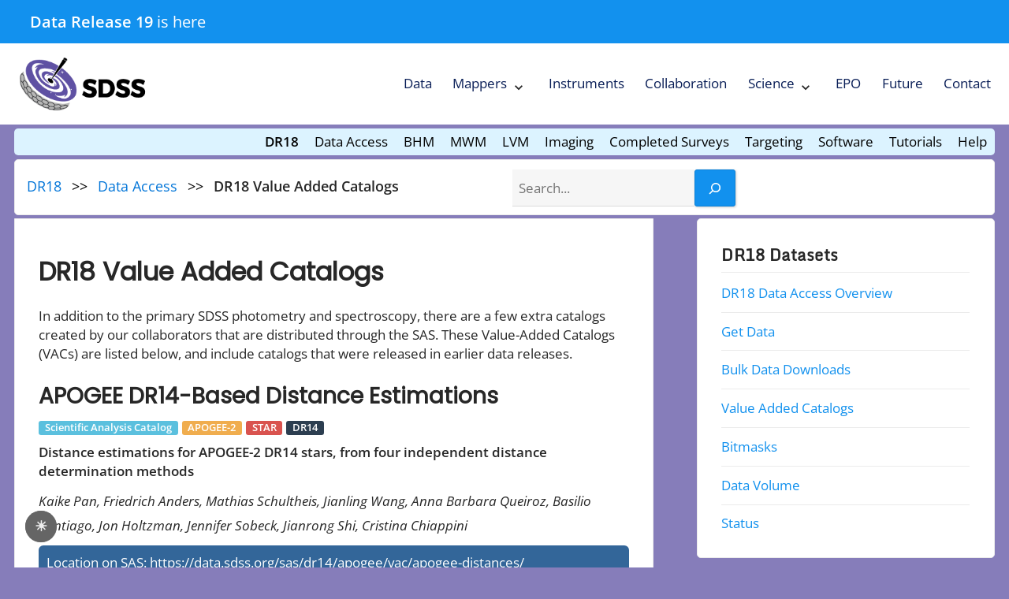

--- FILE ---
content_type: text/html; charset=UTF-8
request_url: https://www.sdss.org/dr18/data_access/value-added-catalogs/?vac_id=26
body_size: 16964
content:



<!DOCTYPE html>
<html dir="ltr" lang="en-US" prefix="og: https://ogp.me/ns#">
<head>
	<meta charset="UTF-8">
	<meta name="viewport" content="width=device-width, initial-scale=1.0">
	<link rel="profile" href="https://gmpg.org/xfn/11">

	<title>DR18 Value Added Catalogs - SDSS</title>

		<!-- All in One SEO 4.9.1.1 - aioseo.com -->
	<meta name="description" content="In addition to the primary SDSS photometry and spectroscopy, there are a few extra catalogs created by our collaborators that are distributed through the SAS. These Value-Added Catalogs (VACs) are listed below, and include catalogs that were released in earlier data releases." />
	<meta name="robots" content="max-image-preview:large" />
	<link rel="canonical" href="https://www.sdss.org/dr18/data_access/value-added-catalogs/" />
	<meta name="generator" content="All in One SEO (AIOSEO) 4.9.1.1" />
		<meta property="og:locale" content="en_US" />
		<meta property="og:site_name" content="SDSS - Mapping the Universe" />
		<meta property="og:type" content="article" />
		<meta property="og:title" content="DR18 Value Added Catalogs - SDSS" />
		<meta property="og:description" content="In addition to the primary SDSS photometry and spectroscopy, there are a few extra catalogs created by our collaborators that are distributed through the SAS. These Value-Added Catalogs (VACs) are listed below, and include catalogs that were released in earlier data releases." />
		<meta property="og:url" content="https://www.sdss.org/dr18/data_access/value-added-catalogs/" />
		<meta property="og:image" content="https://www.sdss.org/wp-content/uploads/2022/09/sdss-new-logo-72dpi.png" />
		<meta property="og:image:secure_url" content="https://www.sdss.org/wp-content/uploads/2022/09/sdss-new-logo-72dpi.png" />
		<meta property="article:published_time" content="2022-09-07T17:51:08+00:00" />
		<meta property="article:modified_time" content="2024-06-11T18:03:17+00:00" />
		<meta name="twitter:card" content="summary_large_image" />
		<meta name="twitter:title" content="DR18 Value Added Catalogs - SDSS" />
		<meta name="twitter:description" content="In addition to the primary SDSS photometry and spectroscopy, there are a few extra catalogs created by our collaborators that are distributed through the SAS. These Value-Added Catalogs (VACs) are listed below, and include catalogs that were released in earlier data releases." />
		<meta name="twitter:image" content="https://www.sdss.org/wp-content/uploads/2022/09/sdss-new-logo-72dpi.png" />
		<script type="application/ld+json" class="aioseo-schema">
			{"@context":"https:\/\/schema.org","@graph":[{"@type":"BreadcrumbList","@id":"https:\/\/www.sdss.org\/dr18\/data_access\/value-added-catalogs\/#breadcrumblist","itemListElement":[{"@type":"ListItem","@id":"https:\/\/www.sdss.org#listItem","position":1,"name":"Home","item":"https:\/\/www.sdss.org","nextItem":{"@type":"ListItem","@id":"https:\/\/www.sdss.org\/dr18\/#listItem","name":"Data Release 18"}},{"@type":"ListItem","@id":"https:\/\/www.sdss.org\/dr18\/#listItem","position":2,"name":"Data Release 18","item":"https:\/\/www.sdss.org\/dr18\/","nextItem":{"@type":"ListItem","@id":"https:\/\/www.sdss.org\/dr18\/data_access\/#listItem","name":"DR18 Data Access Overview"},"previousItem":{"@type":"ListItem","@id":"https:\/\/www.sdss.org#listItem","name":"Home"}},{"@type":"ListItem","@id":"https:\/\/www.sdss.org\/dr18\/data_access\/#listItem","position":3,"name":"DR18 Data Access Overview","item":"https:\/\/www.sdss.org\/dr18\/data_access\/","nextItem":{"@type":"ListItem","@id":"https:\/\/www.sdss.org\/dr18\/data_access\/value-added-catalogs\/#listItem","name":"DR18 Value Added Catalogs"},"previousItem":{"@type":"ListItem","@id":"https:\/\/www.sdss.org\/dr18\/#listItem","name":"Data Release 18"}},{"@type":"ListItem","@id":"https:\/\/www.sdss.org\/dr18\/data_access\/value-added-catalogs\/#listItem","position":4,"name":"DR18 Value Added Catalogs","previousItem":{"@type":"ListItem","@id":"https:\/\/www.sdss.org\/dr18\/data_access\/#listItem","name":"DR18 Data Access Overview"}}]},{"@type":"Organization","@id":"https:\/\/www.sdss.org\/#organization","name":"SDSS","description":"Mapping the Universe","url":"https:\/\/www.sdss.org\/","logo":{"@type":"ImageObject","url":"\/wp-content\/uploads\/2022\/09\/sdss-new-logo-72dpi.png","@id":"https:\/\/www.sdss.org\/dr18\/data_access\/value-added-catalogs\/#organizationLogo"},"image":{"@id":"https:\/\/www.sdss.org\/dr18\/data_access\/value-added-catalogs\/#organizationLogo"},"sameAs":["https:\/\/en.wikipedia.org\/wiki\/Sloan_Digital_Sky_Survey"]},{"@type":"WebPage","@id":"https:\/\/www.sdss.org\/dr18\/data_access\/value-added-catalogs\/#webpage","url":"https:\/\/www.sdss.org\/dr18\/data_access\/value-added-catalogs\/","name":"DR18 Value Added Catalogs - SDSS","description":"In addition to the primary SDSS photometry and spectroscopy, there are a few extra catalogs created by our collaborators that are distributed through the SAS. These Value-Added Catalogs (VACs) are listed below, and include catalogs that were released in earlier data releases.","inLanguage":"en-US","isPartOf":{"@id":"https:\/\/www.sdss.org\/#website"},"breadcrumb":{"@id":"https:\/\/www.sdss.org\/dr18\/data_access\/value-added-catalogs\/#breadcrumblist"},"datePublished":"2022-09-07T17:51:08+00:00","dateModified":"2024-06-11T18:03:17+00:00"},{"@type":"WebSite","@id":"https:\/\/www.sdss.org\/#website","url":"https:\/\/www.sdss.org\/","name":"SDSS","description":"Mapping the Universe","inLanguage":"en-US","publisher":{"@id":"https:\/\/www.sdss.org\/#organization"}}]}
		</script>
		<!-- All in One SEO -->

<link rel='dns-prefetch' href='//www.sdss.org' />
<link rel='dns-prefetch' href='//www.googletagmanager.com' />
<link rel="alternate" type="application/rss+xml" title="SDSS &raquo; Feed" href="https://www.sdss.org/feed/" />
<link rel="alternate" type="application/rss+xml" title="SDSS &raquo; Comments Feed" href="https://www.sdss.org/comments/feed/" />
<link rel="alternate" title="oEmbed (JSON)" type="application/json+oembed" href="https://www.sdss.org/wp-json/oembed/1.0/embed?url=https%3A%2F%2Fwww.sdss.org%2Fdr18%2Fdata_access%2Fvalue-added-catalogs%2F" />
<link rel="alternate" title="oEmbed (XML)" type="text/xml+oembed" href="https://www.sdss.org/wp-json/oembed/1.0/embed?url=https%3A%2F%2Fwww.sdss.org%2Fdr18%2Fdata_access%2Fvalue-added-catalogs%2F&#038;format=xml" />
<style id='wp-img-auto-sizes-contain-inline-css'>
img:is([sizes=auto i],[sizes^="auto," i]){contain-intrinsic-size:3000px 1500px}
/*# sourceURL=wp-img-auto-sizes-contain-inline-css */
</style>
<link rel='stylesheet' id='wp-quicklatex-format-css' href='https://www.sdss.org/wp-content/plugins/wp-quicklatex/css/quicklatex-format.css?ver=6.9' media='all' />
<style id='wp-emoji-styles-inline-css'>

	img.wp-smiley, img.emoji {
		display: inline !important;
		border: none !important;
		box-shadow: none !important;
		height: 1em !important;
		width: 1em !important;
		margin: 0 0.07em !important;
		vertical-align: -0.1em !important;
		background: none !important;
		padding: 0 !important;
	}
/*# sourceURL=wp-emoji-styles-inline-css */
</style>
<style id='wp-block-library-inline-css'>
:root{--wp-block-synced-color:#7a00df;--wp-block-synced-color--rgb:122,0,223;--wp-bound-block-color:var(--wp-block-synced-color);--wp-editor-canvas-background:#ddd;--wp-admin-theme-color:#007cba;--wp-admin-theme-color--rgb:0,124,186;--wp-admin-theme-color-darker-10:#006ba1;--wp-admin-theme-color-darker-10--rgb:0,107,160.5;--wp-admin-theme-color-darker-20:#005a87;--wp-admin-theme-color-darker-20--rgb:0,90,135;--wp-admin-border-width-focus:2px}@media (min-resolution:192dpi){:root{--wp-admin-border-width-focus:1.5px}}.wp-element-button{cursor:pointer}:root .has-very-light-gray-background-color{background-color:#eee}:root .has-very-dark-gray-background-color{background-color:#313131}:root .has-very-light-gray-color{color:#eee}:root .has-very-dark-gray-color{color:#313131}:root .has-vivid-green-cyan-to-vivid-cyan-blue-gradient-background{background:linear-gradient(135deg,#00d084,#0693e3)}:root .has-purple-crush-gradient-background{background:linear-gradient(135deg,#34e2e4,#4721fb 50%,#ab1dfe)}:root .has-hazy-dawn-gradient-background{background:linear-gradient(135deg,#faaca8,#dad0ec)}:root .has-subdued-olive-gradient-background{background:linear-gradient(135deg,#fafae1,#67a671)}:root .has-atomic-cream-gradient-background{background:linear-gradient(135deg,#fdd79a,#004a59)}:root .has-nightshade-gradient-background{background:linear-gradient(135deg,#330968,#31cdcf)}:root .has-midnight-gradient-background{background:linear-gradient(135deg,#020381,#2874fc)}:root{--wp--preset--font-size--normal:16px;--wp--preset--font-size--huge:42px}.has-regular-font-size{font-size:1em}.has-larger-font-size{font-size:2.625em}.has-normal-font-size{font-size:var(--wp--preset--font-size--normal)}.has-huge-font-size{font-size:var(--wp--preset--font-size--huge)}.has-text-align-center{text-align:center}.has-text-align-left{text-align:left}.has-text-align-right{text-align:right}.has-fit-text{white-space:nowrap!important}#end-resizable-editor-section{display:none}.aligncenter{clear:both}.items-justified-left{justify-content:flex-start}.items-justified-center{justify-content:center}.items-justified-right{justify-content:flex-end}.items-justified-space-between{justify-content:space-between}.screen-reader-text{border:0;clip-path:inset(50%);height:1px;margin:-1px;overflow:hidden;padding:0;position:absolute;width:1px;word-wrap:normal!important}.screen-reader-text:focus{background-color:#ddd;clip-path:none;color:#444;display:block;font-size:1em;height:auto;left:5px;line-height:normal;padding:15px 23px 14px;text-decoration:none;top:5px;width:auto;z-index:100000}html :where(.has-border-color){border-style:solid}html :where([style*=border-top-color]){border-top-style:solid}html :where([style*=border-right-color]){border-right-style:solid}html :where([style*=border-bottom-color]){border-bottom-style:solid}html :where([style*=border-left-color]){border-left-style:solid}html :where([style*=border-width]){border-style:solid}html :where([style*=border-top-width]){border-top-style:solid}html :where([style*=border-right-width]){border-right-style:solid}html :where([style*=border-bottom-width]){border-bottom-style:solid}html :where([style*=border-left-width]){border-left-style:solid}html :where(img[class*=wp-image-]){height:auto;max-width:100%}:where(figure){margin:0 0 1em}html :where(.is-position-sticky){--wp-admin--admin-bar--position-offset:var(--wp-admin--admin-bar--height,0px)}@media screen and (max-width:600px){html :where(.is-position-sticky){--wp-admin--admin-bar--position-offset:0px}}

/*# sourceURL=wp-block-library-inline-css */
</style><style id='wp-block-heading-inline-css'>
h1:where(.wp-block-heading).has-background,h2:where(.wp-block-heading).has-background,h3:where(.wp-block-heading).has-background,h4:where(.wp-block-heading).has-background,h5:where(.wp-block-heading).has-background,h6:where(.wp-block-heading).has-background{padding:1.25em 2.375em}h1.has-text-align-left[style*=writing-mode]:where([style*=vertical-lr]),h1.has-text-align-right[style*=writing-mode]:where([style*=vertical-rl]),h2.has-text-align-left[style*=writing-mode]:where([style*=vertical-lr]),h2.has-text-align-right[style*=writing-mode]:where([style*=vertical-rl]),h3.has-text-align-left[style*=writing-mode]:where([style*=vertical-lr]),h3.has-text-align-right[style*=writing-mode]:where([style*=vertical-rl]),h4.has-text-align-left[style*=writing-mode]:where([style*=vertical-lr]),h4.has-text-align-right[style*=writing-mode]:where([style*=vertical-rl]),h5.has-text-align-left[style*=writing-mode]:where([style*=vertical-lr]),h5.has-text-align-right[style*=writing-mode]:where([style*=vertical-rl]),h6.has-text-align-left[style*=writing-mode]:where([style*=vertical-lr]),h6.has-text-align-right[style*=writing-mode]:where([style*=vertical-rl]){rotate:180deg}
/*# sourceURL=https://www.sdss.org/wp-includes/blocks/heading/style.min.css */
</style>
<style id='wp-block-image-inline-css'>
.wp-block-image>a,.wp-block-image>figure>a{display:inline-block}.wp-block-image img{box-sizing:border-box;height:auto;max-width:100%;vertical-align:bottom}@media not (prefers-reduced-motion){.wp-block-image img.hide{visibility:hidden}.wp-block-image img.show{animation:show-content-image .4s}}.wp-block-image[style*=border-radius] img,.wp-block-image[style*=border-radius]>a{border-radius:inherit}.wp-block-image.has-custom-border img{box-sizing:border-box}.wp-block-image.aligncenter{text-align:center}.wp-block-image.alignfull>a,.wp-block-image.alignwide>a{width:100%}.wp-block-image.alignfull img,.wp-block-image.alignwide img{height:auto;width:100%}.wp-block-image .aligncenter,.wp-block-image .alignleft,.wp-block-image .alignright,.wp-block-image.aligncenter,.wp-block-image.alignleft,.wp-block-image.alignright{display:table}.wp-block-image .aligncenter>figcaption,.wp-block-image .alignleft>figcaption,.wp-block-image .alignright>figcaption,.wp-block-image.aligncenter>figcaption,.wp-block-image.alignleft>figcaption,.wp-block-image.alignright>figcaption{caption-side:bottom;display:table-caption}.wp-block-image .alignleft{float:left;margin:.5em 1em .5em 0}.wp-block-image .alignright{float:right;margin:.5em 0 .5em 1em}.wp-block-image .aligncenter{margin-left:auto;margin-right:auto}.wp-block-image :where(figcaption){margin-bottom:1em;margin-top:.5em}.wp-block-image.is-style-circle-mask img{border-radius:9999px}@supports ((-webkit-mask-image:none) or (mask-image:none)) or (-webkit-mask-image:none){.wp-block-image.is-style-circle-mask img{border-radius:0;-webkit-mask-image:url('data:image/svg+xml;utf8,<svg viewBox="0 0 100 100" xmlns="http://www.w3.org/2000/svg"><circle cx="50" cy="50" r="50"/></svg>');mask-image:url('data:image/svg+xml;utf8,<svg viewBox="0 0 100 100" xmlns="http://www.w3.org/2000/svg"><circle cx="50" cy="50" r="50"/></svg>');mask-mode:alpha;-webkit-mask-position:center;mask-position:center;-webkit-mask-repeat:no-repeat;mask-repeat:no-repeat;-webkit-mask-size:contain;mask-size:contain}}:root :where(.wp-block-image.is-style-rounded img,.wp-block-image .is-style-rounded img){border-radius:9999px}.wp-block-image figure{margin:0}.wp-lightbox-container{display:flex;flex-direction:column;position:relative}.wp-lightbox-container img{cursor:zoom-in}.wp-lightbox-container img:hover+button{opacity:1}.wp-lightbox-container button{align-items:center;backdrop-filter:blur(16px) saturate(180%);background-color:#5a5a5a40;border:none;border-radius:4px;cursor:zoom-in;display:flex;height:20px;justify-content:center;opacity:0;padding:0;position:absolute;right:16px;text-align:center;top:16px;width:20px;z-index:100}@media not (prefers-reduced-motion){.wp-lightbox-container button{transition:opacity .2s ease}}.wp-lightbox-container button:focus-visible{outline:3px auto #5a5a5a40;outline:3px auto -webkit-focus-ring-color;outline-offset:3px}.wp-lightbox-container button:hover{cursor:pointer;opacity:1}.wp-lightbox-container button:focus{opacity:1}.wp-lightbox-container button:focus,.wp-lightbox-container button:hover,.wp-lightbox-container button:not(:hover):not(:active):not(.has-background){background-color:#5a5a5a40;border:none}.wp-lightbox-overlay{box-sizing:border-box;cursor:zoom-out;height:100vh;left:0;overflow:hidden;position:fixed;top:0;visibility:hidden;width:100%;z-index:100000}.wp-lightbox-overlay .close-button{align-items:center;cursor:pointer;display:flex;justify-content:center;min-height:40px;min-width:40px;padding:0;position:absolute;right:calc(env(safe-area-inset-right) + 16px);top:calc(env(safe-area-inset-top) + 16px);z-index:5000000}.wp-lightbox-overlay .close-button:focus,.wp-lightbox-overlay .close-button:hover,.wp-lightbox-overlay .close-button:not(:hover):not(:active):not(.has-background){background:none;border:none}.wp-lightbox-overlay .lightbox-image-container{height:var(--wp--lightbox-container-height);left:50%;overflow:hidden;position:absolute;top:50%;transform:translate(-50%,-50%);transform-origin:top left;width:var(--wp--lightbox-container-width);z-index:9999999999}.wp-lightbox-overlay .wp-block-image{align-items:center;box-sizing:border-box;display:flex;height:100%;justify-content:center;margin:0;position:relative;transform-origin:0 0;width:100%;z-index:3000000}.wp-lightbox-overlay .wp-block-image img{height:var(--wp--lightbox-image-height);min-height:var(--wp--lightbox-image-height);min-width:var(--wp--lightbox-image-width);width:var(--wp--lightbox-image-width)}.wp-lightbox-overlay .wp-block-image figcaption{display:none}.wp-lightbox-overlay button{background:none;border:none}.wp-lightbox-overlay .scrim{background-color:#fff;height:100%;opacity:.9;position:absolute;width:100%;z-index:2000000}.wp-lightbox-overlay.active{visibility:visible}@media not (prefers-reduced-motion){.wp-lightbox-overlay.active{animation:turn-on-visibility .25s both}.wp-lightbox-overlay.active img{animation:turn-on-visibility .35s both}.wp-lightbox-overlay.show-closing-animation:not(.active){animation:turn-off-visibility .35s both}.wp-lightbox-overlay.show-closing-animation:not(.active) img{animation:turn-off-visibility .25s both}.wp-lightbox-overlay.zoom.active{animation:none;opacity:1;visibility:visible}.wp-lightbox-overlay.zoom.active .lightbox-image-container{animation:lightbox-zoom-in .4s}.wp-lightbox-overlay.zoom.active .lightbox-image-container img{animation:none}.wp-lightbox-overlay.zoom.active .scrim{animation:turn-on-visibility .4s forwards}.wp-lightbox-overlay.zoom.show-closing-animation:not(.active){animation:none}.wp-lightbox-overlay.zoom.show-closing-animation:not(.active) .lightbox-image-container{animation:lightbox-zoom-out .4s}.wp-lightbox-overlay.zoom.show-closing-animation:not(.active) .lightbox-image-container img{animation:none}.wp-lightbox-overlay.zoom.show-closing-animation:not(.active) .scrim{animation:turn-off-visibility .4s forwards}}@keyframes show-content-image{0%{visibility:hidden}99%{visibility:hidden}to{visibility:visible}}@keyframes turn-on-visibility{0%{opacity:0}to{opacity:1}}@keyframes turn-off-visibility{0%{opacity:1;visibility:visible}99%{opacity:0;visibility:visible}to{opacity:0;visibility:hidden}}@keyframes lightbox-zoom-in{0%{transform:translate(calc((-100vw + var(--wp--lightbox-scrollbar-width))/2 + var(--wp--lightbox-initial-left-position)),calc(-50vh + var(--wp--lightbox-initial-top-position))) scale(var(--wp--lightbox-scale))}to{transform:translate(-50%,-50%) scale(1)}}@keyframes lightbox-zoom-out{0%{transform:translate(-50%,-50%) scale(1);visibility:visible}99%{visibility:visible}to{transform:translate(calc((-100vw + var(--wp--lightbox-scrollbar-width))/2 + var(--wp--lightbox-initial-left-position)),calc(-50vh + var(--wp--lightbox-initial-top-position))) scale(var(--wp--lightbox-scale));visibility:hidden}}
/*# sourceURL=https://www.sdss.org/wp-includes/blocks/image/style.min.css */
</style>
<style id='wp-block-search-inline-css'>
.wp-block-search__button{margin-left:10px;word-break:normal}.wp-block-search__button.has-icon{line-height:0}.wp-block-search__button svg{height:1.25em;min-height:24px;min-width:24px;width:1.25em;fill:currentColor;vertical-align:text-bottom}:where(.wp-block-search__button){border:1px solid #ccc;padding:6px 10px}.wp-block-search__inside-wrapper{display:flex;flex:auto;flex-wrap:nowrap;max-width:100%}.wp-block-search__label{width:100%}.wp-block-search.wp-block-search__button-only .wp-block-search__button{box-sizing:border-box;display:flex;flex-shrink:0;justify-content:center;margin-left:0;max-width:100%}.wp-block-search.wp-block-search__button-only .wp-block-search__inside-wrapper{min-width:0!important;transition-property:width}.wp-block-search.wp-block-search__button-only .wp-block-search__input{flex-basis:100%;transition-duration:.3s}.wp-block-search.wp-block-search__button-only.wp-block-search__searchfield-hidden,.wp-block-search.wp-block-search__button-only.wp-block-search__searchfield-hidden .wp-block-search__inside-wrapper{overflow:hidden}.wp-block-search.wp-block-search__button-only.wp-block-search__searchfield-hidden .wp-block-search__input{border-left-width:0!important;border-right-width:0!important;flex-basis:0;flex-grow:0;margin:0;min-width:0!important;padding-left:0!important;padding-right:0!important;width:0!important}:where(.wp-block-search__input){appearance:none;border:1px solid #949494;flex-grow:1;font-family:inherit;font-size:inherit;font-style:inherit;font-weight:inherit;letter-spacing:inherit;line-height:inherit;margin-left:0;margin-right:0;min-width:3rem;padding:8px;text-decoration:unset!important;text-transform:inherit}:where(.wp-block-search__button-inside .wp-block-search__inside-wrapper){background-color:#fff;border:1px solid #949494;box-sizing:border-box;padding:4px}:where(.wp-block-search__button-inside .wp-block-search__inside-wrapper) .wp-block-search__input{border:none;border-radius:0;padding:0 4px}:where(.wp-block-search__button-inside .wp-block-search__inside-wrapper) .wp-block-search__input:focus{outline:none}:where(.wp-block-search__button-inside .wp-block-search__inside-wrapper) :where(.wp-block-search__button){padding:4px 8px}.wp-block-search.aligncenter .wp-block-search__inside-wrapper{margin:auto}.wp-block[data-align=right] .wp-block-search.wp-block-search__button-only .wp-block-search__inside-wrapper{float:right}
/*# sourceURL=https://www.sdss.org/wp-includes/blocks/search/style.min.css */
</style>
<style id='wp-block-columns-inline-css'>
.wp-block-columns{box-sizing:border-box;display:flex;flex-wrap:wrap!important}@media (min-width:782px){.wp-block-columns{flex-wrap:nowrap!important}}.wp-block-columns{align-items:normal!important}.wp-block-columns.are-vertically-aligned-top{align-items:flex-start}.wp-block-columns.are-vertically-aligned-center{align-items:center}.wp-block-columns.are-vertically-aligned-bottom{align-items:flex-end}@media (max-width:781px){.wp-block-columns:not(.is-not-stacked-on-mobile)>.wp-block-column{flex-basis:100%!important}}@media (min-width:782px){.wp-block-columns:not(.is-not-stacked-on-mobile)>.wp-block-column{flex-basis:0;flex-grow:1}.wp-block-columns:not(.is-not-stacked-on-mobile)>.wp-block-column[style*=flex-basis]{flex-grow:0}}.wp-block-columns.is-not-stacked-on-mobile{flex-wrap:nowrap!important}.wp-block-columns.is-not-stacked-on-mobile>.wp-block-column{flex-basis:0;flex-grow:1}.wp-block-columns.is-not-stacked-on-mobile>.wp-block-column[style*=flex-basis]{flex-grow:0}:where(.wp-block-columns){margin-bottom:1.75em}:where(.wp-block-columns.has-background){padding:1.25em 2.375em}.wp-block-column{flex-grow:1;min-width:0;overflow-wrap:break-word;word-break:break-word}.wp-block-column.is-vertically-aligned-top{align-self:flex-start}.wp-block-column.is-vertically-aligned-center{align-self:center}.wp-block-column.is-vertically-aligned-bottom{align-self:flex-end}.wp-block-column.is-vertically-aligned-stretch{align-self:stretch}.wp-block-column.is-vertically-aligned-bottom,.wp-block-column.is-vertically-aligned-center,.wp-block-column.is-vertically-aligned-top{width:100%}
/*# sourceURL=https://www.sdss.org/wp-includes/blocks/columns/style.min.css */
</style>
<style id='wp-block-paragraph-inline-css'>
.is-small-text{font-size:.875em}.is-regular-text{font-size:1em}.is-large-text{font-size:2.25em}.is-larger-text{font-size:3em}.has-drop-cap:not(:focus):first-letter{float:left;font-size:8.4em;font-style:normal;font-weight:100;line-height:.68;margin:.05em .1em 0 0;text-transform:uppercase}body.rtl .has-drop-cap:not(:focus):first-letter{float:none;margin-left:.1em}p.has-drop-cap.has-background{overflow:hidden}:root :where(p.has-background){padding:1.25em 2.375em}:where(p.has-text-color:not(.has-link-color)) a{color:inherit}p.has-text-align-left[style*="writing-mode:vertical-lr"],p.has-text-align-right[style*="writing-mode:vertical-rl"]{rotate:180deg}
/*# sourceURL=https://www.sdss.org/wp-includes/blocks/paragraph/style.min.css */
</style>
<style id='global-styles-inline-css'>
:root{--wp--preset--aspect-ratio--square: 1;--wp--preset--aspect-ratio--4-3: 4/3;--wp--preset--aspect-ratio--3-4: 3/4;--wp--preset--aspect-ratio--3-2: 3/2;--wp--preset--aspect-ratio--2-3: 2/3;--wp--preset--aspect-ratio--16-9: 16/9;--wp--preset--aspect-ratio--9-16: 9/16;--wp--preset--color--black: #000000;--wp--preset--color--cyan-bluish-gray: #abb8c3;--wp--preset--color--white: #ffffff;--wp--preset--color--pale-pink: #f78da7;--wp--preset--color--vivid-red: #cf2e2e;--wp--preset--color--luminous-vivid-orange: #ff6900;--wp--preset--color--luminous-vivid-amber: #fcb900;--wp--preset--color--light-green-cyan: #7bdcb5;--wp--preset--color--vivid-green-cyan: #00d084;--wp--preset--color--pale-cyan-blue: #8ed1fc;--wp--preset--color--vivid-cyan-blue: #0693e3;--wp--preset--color--vivid-purple: #9b51e0;--wp--preset--gradient--vivid-cyan-blue-to-vivid-purple: linear-gradient(135deg,rgb(6,147,227) 0%,rgb(155,81,224) 100%);--wp--preset--gradient--light-green-cyan-to-vivid-green-cyan: linear-gradient(135deg,rgb(122,220,180) 0%,rgb(0,208,130) 100%);--wp--preset--gradient--luminous-vivid-amber-to-luminous-vivid-orange: linear-gradient(135deg,rgb(252,185,0) 0%,rgb(255,105,0) 100%);--wp--preset--gradient--luminous-vivid-orange-to-vivid-red: linear-gradient(135deg,rgb(255,105,0) 0%,rgb(207,46,46) 100%);--wp--preset--gradient--very-light-gray-to-cyan-bluish-gray: linear-gradient(135deg,rgb(238,238,238) 0%,rgb(169,184,195) 100%);--wp--preset--gradient--cool-to-warm-spectrum: linear-gradient(135deg,rgb(74,234,220) 0%,rgb(151,120,209) 20%,rgb(207,42,186) 40%,rgb(238,44,130) 60%,rgb(251,105,98) 80%,rgb(254,248,76) 100%);--wp--preset--gradient--blush-light-purple: linear-gradient(135deg,rgb(255,206,236) 0%,rgb(152,150,240) 100%);--wp--preset--gradient--blush-bordeaux: linear-gradient(135deg,rgb(254,205,165) 0%,rgb(254,45,45) 50%,rgb(107,0,62) 100%);--wp--preset--gradient--luminous-dusk: linear-gradient(135deg,rgb(255,203,112) 0%,rgb(199,81,192) 50%,rgb(65,88,208) 100%);--wp--preset--gradient--pale-ocean: linear-gradient(135deg,rgb(255,245,203) 0%,rgb(182,227,212) 50%,rgb(51,167,181) 100%);--wp--preset--gradient--electric-grass: linear-gradient(135deg,rgb(202,248,128) 0%,rgb(113,206,126) 100%);--wp--preset--gradient--midnight: linear-gradient(135deg,rgb(2,3,129) 0%,rgb(40,116,252) 100%);--wp--preset--font-size--small: 13px;--wp--preset--font-size--medium: 20px;--wp--preset--font-size--large: 36px;--wp--preset--font-size--x-large: 42px;--wp--preset--spacing--20: 0.44rem;--wp--preset--spacing--30: 0.67rem;--wp--preset--spacing--40: 1rem;--wp--preset--spacing--50: 1.5rem;--wp--preset--spacing--60: 2.25rem;--wp--preset--spacing--70: 3.38rem;--wp--preset--spacing--80: 5.06rem;--wp--preset--shadow--natural: 6px 6px 9px rgba(0, 0, 0, 0.2);--wp--preset--shadow--deep: 12px 12px 50px rgba(0, 0, 0, 0.4);--wp--preset--shadow--sharp: 6px 6px 0px rgba(0, 0, 0, 0.2);--wp--preset--shadow--outlined: 6px 6px 0px -3px rgb(255, 255, 255), 6px 6px rgb(0, 0, 0);--wp--preset--shadow--crisp: 6px 6px 0px rgb(0, 0, 0);}:where(.is-layout-flex){gap: 0.5em;}:where(.is-layout-grid){gap: 0.5em;}body .is-layout-flex{display: flex;}.is-layout-flex{flex-wrap: wrap;align-items: center;}.is-layout-flex > :is(*, div){margin: 0;}body .is-layout-grid{display: grid;}.is-layout-grid > :is(*, div){margin: 0;}:where(.wp-block-columns.is-layout-flex){gap: 2em;}:where(.wp-block-columns.is-layout-grid){gap: 2em;}:where(.wp-block-post-template.is-layout-flex){gap: 1.25em;}:where(.wp-block-post-template.is-layout-grid){gap: 1.25em;}.has-black-color{color: var(--wp--preset--color--black) !important;}.has-cyan-bluish-gray-color{color: var(--wp--preset--color--cyan-bluish-gray) !important;}.has-white-color{color: var(--wp--preset--color--white) !important;}.has-pale-pink-color{color: var(--wp--preset--color--pale-pink) !important;}.has-vivid-red-color{color: var(--wp--preset--color--vivid-red) !important;}.has-luminous-vivid-orange-color{color: var(--wp--preset--color--luminous-vivid-orange) !important;}.has-luminous-vivid-amber-color{color: var(--wp--preset--color--luminous-vivid-amber) !important;}.has-light-green-cyan-color{color: var(--wp--preset--color--light-green-cyan) !important;}.has-vivid-green-cyan-color{color: var(--wp--preset--color--vivid-green-cyan) !important;}.has-pale-cyan-blue-color{color: var(--wp--preset--color--pale-cyan-blue) !important;}.has-vivid-cyan-blue-color{color: var(--wp--preset--color--vivid-cyan-blue) !important;}.has-vivid-purple-color{color: var(--wp--preset--color--vivid-purple) !important;}.has-black-background-color{background-color: var(--wp--preset--color--black) !important;}.has-cyan-bluish-gray-background-color{background-color: var(--wp--preset--color--cyan-bluish-gray) !important;}.has-white-background-color{background-color: var(--wp--preset--color--white) !important;}.has-pale-pink-background-color{background-color: var(--wp--preset--color--pale-pink) !important;}.has-vivid-red-background-color{background-color: var(--wp--preset--color--vivid-red) !important;}.has-luminous-vivid-orange-background-color{background-color: var(--wp--preset--color--luminous-vivid-orange) !important;}.has-luminous-vivid-amber-background-color{background-color: var(--wp--preset--color--luminous-vivid-amber) !important;}.has-light-green-cyan-background-color{background-color: var(--wp--preset--color--light-green-cyan) !important;}.has-vivid-green-cyan-background-color{background-color: var(--wp--preset--color--vivid-green-cyan) !important;}.has-pale-cyan-blue-background-color{background-color: var(--wp--preset--color--pale-cyan-blue) !important;}.has-vivid-cyan-blue-background-color{background-color: var(--wp--preset--color--vivid-cyan-blue) !important;}.has-vivid-purple-background-color{background-color: var(--wp--preset--color--vivid-purple) !important;}.has-black-border-color{border-color: var(--wp--preset--color--black) !important;}.has-cyan-bluish-gray-border-color{border-color: var(--wp--preset--color--cyan-bluish-gray) !important;}.has-white-border-color{border-color: var(--wp--preset--color--white) !important;}.has-pale-pink-border-color{border-color: var(--wp--preset--color--pale-pink) !important;}.has-vivid-red-border-color{border-color: var(--wp--preset--color--vivid-red) !important;}.has-luminous-vivid-orange-border-color{border-color: var(--wp--preset--color--luminous-vivid-orange) !important;}.has-luminous-vivid-amber-border-color{border-color: var(--wp--preset--color--luminous-vivid-amber) !important;}.has-light-green-cyan-border-color{border-color: var(--wp--preset--color--light-green-cyan) !important;}.has-vivid-green-cyan-border-color{border-color: var(--wp--preset--color--vivid-green-cyan) !important;}.has-pale-cyan-blue-border-color{border-color: var(--wp--preset--color--pale-cyan-blue) !important;}.has-vivid-cyan-blue-border-color{border-color: var(--wp--preset--color--vivid-cyan-blue) !important;}.has-vivid-purple-border-color{border-color: var(--wp--preset--color--vivid-purple) !important;}.has-vivid-cyan-blue-to-vivid-purple-gradient-background{background: var(--wp--preset--gradient--vivid-cyan-blue-to-vivid-purple) !important;}.has-light-green-cyan-to-vivid-green-cyan-gradient-background{background: var(--wp--preset--gradient--light-green-cyan-to-vivid-green-cyan) !important;}.has-luminous-vivid-amber-to-luminous-vivid-orange-gradient-background{background: var(--wp--preset--gradient--luminous-vivid-amber-to-luminous-vivid-orange) !important;}.has-luminous-vivid-orange-to-vivid-red-gradient-background{background: var(--wp--preset--gradient--luminous-vivid-orange-to-vivid-red) !important;}.has-very-light-gray-to-cyan-bluish-gray-gradient-background{background: var(--wp--preset--gradient--very-light-gray-to-cyan-bluish-gray) !important;}.has-cool-to-warm-spectrum-gradient-background{background: var(--wp--preset--gradient--cool-to-warm-spectrum) !important;}.has-blush-light-purple-gradient-background{background: var(--wp--preset--gradient--blush-light-purple) !important;}.has-blush-bordeaux-gradient-background{background: var(--wp--preset--gradient--blush-bordeaux) !important;}.has-luminous-dusk-gradient-background{background: var(--wp--preset--gradient--luminous-dusk) !important;}.has-pale-ocean-gradient-background{background: var(--wp--preset--gradient--pale-ocean) !important;}.has-electric-grass-gradient-background{background: var(--wp--preset--gradient--electric-grass) !important;}.has-midnight-gradient-background{background: var(--wp--preset--gradient--midnight) !important;}.has-small-font-size{font-size: var(--wp--preset--font-size--small) !important;}.has-medium-font-size{font-size: var(--wp--preset--font-size--medium) !important;}.has-large-font-size{font-size: var(--wp--preset--font-size--large) !important;}.has-x-large-font-size{font-size: var(--wp--preset--font-size--x-large) !important;}
:where(.wp-block-columns.is-layout-flex){gap: 2em;}:where(.wp-block-columns.is-layout-grid){gap: 2em;}
/*# sourceURL=global-styles-inline-css */
</style>
<style id='core-block-supports-inline-css'>
.wp-container-core-columns-is-layout-9d6595d7{flex-wrap:nowrap;}
/*# sourceURL=core-block-supports-inline-css */
</style>

<style id='classic-theme-styles-inline-css'>
/*! This file is auto-generated */
.wp-block-button__link{color:#fff;background-color:#32373c;border-radius:9999px;box-shadow:none;text-decoration:none;padding:calc(.667em + 2px) calc(1.333em + 2px);font-size:1.125em}.wp-block-file__button{background:#32373c;color:#fff;text-decoration:none}
/*# sourceURL=/wp-includes/css/classic-themes.min.css */
</style>
<link rel='stylesheet' id='pb-accordion-blocks-style-css' href='https://www.sdss.org/wp-content/plugins/accordion-blocks/build/index.css?ver=1.5.0' media='all' />
<style id='darkmodetg-inline-css'>
html{opacity:1}html.dmtg-fade{opacity:0;background:#000000}.darkmode--activated embed,.darkmode--activated iframe,.darkmode--activated img,.darkmode--activated video{filter:invert(100%)}.darkmode--activated embed:fullscreen,.darkmode--activated iframe:fullscreen,.darkmode--activated video:fullscreen,.darkmode--activated .darkmode-toggle img.emoji{filter:invert(0%)}.darkmode--activated [style*="background-image: url"],.darkmode--activated [style*="background-image:url"]{filter:invert(100%)}.darkmode--activated .wp-block-cover[style*="background-image: url"] .wp-block-cover[style*="background-image: url"],.darkmode--activated .wp-block-cover[style*="background-image: url"] .wp-block-cover[style*="background-image:url"],.darkmode--activated .wp-block-cover[style*="background-image: url"] embed,.darkmode--activated .wp-block-cover[style*="background-image: url"] figure[class*=wp-duotone-],.darkmode--activated .wp-block-cover[style*="background-image: url"] iframe,.darkmode--activated .wp-block-cover[style*="background-image: url"] img,.darkmode--activated .wp-block-cover[style*="background-image: url"] video,.darkmode--activated .wp-block-cover[style*="background-image:url"] .wp-block-cover[style*="background-image: url"],.darkmode--activated .wp-block-cover[style*="background-image:url"] .wp-block-cover[style*="background-image:url"],.darkmode--activated .wp-block-cover[style*="background-image:url"] embed,.darkmode--activated .wp-block-cover[style*="background-image:url"] figure[class*=wp-duotone-],.darkmode--activated .wp-block-cover[style*="background-image:url"] iframe,.darkmode--activated .wp-block-cover[style*="background-image:url"] img,.darkmode--activated .wp-block-cover[style*="background-image:url"] video{filter:invert(0)}.darkmode--activated figure[class*=wp-duotone-],.darkmode--activated .swp-compact-cover-container{filter:invert(1)}body.custom-background.darkmode--activated .darkmode-background{background:#fff;mix-blend-mode:difference}.darkmode--activated .stssm-social-icons{filter:invert(100%)}.darkmode--activated .dmt-filter-1{filter:invert(1)!important}.darkmode--activated .dmt-filter-0{filter:invert(0)!important}
/*# sourceURL=darkmodetg-inline-css */
</style>
<link rel='stylesheet' id='galaxis-style-css' href='https://www.sdss.org/wp-content/themes/galaxis/style.min.css?ver=1.8.9' media='all' />
<link rel='stylesheet' id='child-style-css' href='https://www.sdss.org/wp-content/themes/sdss_org_wp_theme/style.css?ver=2.4.3' media='all' />
<link rel='stylesheet' id='galaxis-fonts-css' href='https://www.sdss.org/wp-content/fonts/f6df4f4615a3a6dc50eed7bcc81f60ac.css' media='all' />
<script src="https://www.sdss.org/wp-includes/js/jquery/jquery.min.js?ver=3.7.1" id="jquery-core-js"></script>
<script src="https://www.sdss.org/wp-includes/js/jquery/jquery-migrate.min.js?ver=3.4.1" id="jquery-migrate-js"></script>
<script id="darkmodetg-fade-js-after">
("true" === window.localStorage.getItem("darkmode")) && document.documentElement.classList.add("dmtg-fade");
//# sourceURL=darkmodetg-fade-js-after
</script>

<!-- Google tag (gtag.js) snippet added by Site Kit -->
<!-- Google Analytics snippet added by Site Kit -->
<script src="https://www.googletagmanager.com/gtag/js?id=GT-NB3V3DK" id="google_gtagjs-js" async></script>
<script id="google_gtagjs-js-after">
window.dataLayer = window.dataLayer || [];function gtag(){dataLayer.push(arguments);}
gtag("set","linker",{"domains":["www.sdss.org"]});
gtag("js", new Date());
gtag("set", "developer_id.dZTNiMT", true);
gtag("config", "GT-NB3V3DK");
 window._googlesitekit = window._googlesitekit || {}; window._googlesitekit.throttledEvents = []; window._googlesitekit.gtagEvent = (name, data) => { var key = JSON.stringify( { name, data } ); if ( !! window._googlesitekit.throttledEvents[ key ] ) { return; } window._googlesitekit.throttledEvents[ key ] = true; setTimeout( () => { delete window._googlesitekit.throttledEvents[ key ]; }, 5 ); gtag( "event", name, { ...data, event_source: "site-kit" } ); }; 
//# sourceURL=google_gtagjs-js-after
</script>
<script src="https://www.sdss.org/wp-content/plugins/wp-quicklatex/js/wp-quicklatex-frontend.js?ver=1.0" id="wp-quicklatex-frontend-js"></script>
<link rel="https://api.w.org/" href="https://www.sdss.org/wp-json/" /><link rel="alternate" title="JSON" type="application/json" href="https://www.sdss.org/wp-json/wp/v2/pages/505" /><link rel="EditURI" type="application/rsd+xml" title="RSD" href="https://www.sdss.org/xmlrpc.php?rsd" />
<meta name="generator" content="WordPress 6.9" />
<link rel='shortlink' href='https://www.sdss.org/?p=505' />
<meta name="generator" content="Site Kit by Google 1.167.0" /><meta name="google-site-verification" content="pgKT-aGhdxFUIHw6QA-1rZ57Rds5W0ZfWugwNnT5UHc"><style id="custom-background-css">
body.custom-background { background-color: #867dba; }
</style>
	<link rel="icon" href="https://www.sdss.org/wp-content/uploads/2022/04/cropped-cropped-site_icon_SDSSV-32x32.png" sizes="32x32" />
<link rel="icon" href="https://www.sdss.org/wp-content/uploads/2022/04/cropped-cropped-site_icon_SDSSV-192x192.png" sizes="192x192" />
<link rel="apple-touch-icon" href="https://www.sdss.org/wp-content/uploads/2022/04/cropped-cropped-site_icon_SDSSV-180x180.png" />
<meta name="msapplication-TileImage" content="https://www.sdss.org/wp-content/uploads/2022/04/cropped-cropped-site_icon_SDSSV-270x270.png" />
<script src="https://kit.fontawesome.com/35ce0f3af3.js" crossorigin="anonymous"></script>

<script type="text/javascript" src="/wp-content/plugins/sdss_wp_shortcodes/authorhider.js"></script>
<script type="text/javascript" src="/wp-content/plugins/sdss_wp_shortcodes/vacsearch.js"></script>
</head>
<body class="wp-singular page-template page-template-page-templates page-template-template-right-sidebar page-template-page-templatestemplate-right-sidebar-php page page-id-505 page-child parent-pageid-38 custom-background wp-custom-logo wp-embed-responsive wp-theme-galaxis wp-child-theme-sdss_org_wp_theme metaslider-plugin">


<div id="page" class="site">
	<a class="skip-link screen-reader-text" href="#content">Skip to content</a>

	<header id="header" class="site-header">
			<div class="site-topbar">
		<div class="site-topbar__wrap wrapper">
				<div class="site-topbar-text site-topbar__left">
		<a href="/dr19/">Data Release 19</a> is here	</div>
	
					</div><!-- .site-topbar__wrap -->
	</div><!-- .site-topbar -->
	
<div class="site-menu-content site-menu-content--sticky">
	<div class="site-menu-content__wrap wrapper">
		<div class="site-branding gx-no-branding-text">
			<a href="https://www.sdss.org/" class="custom-logo-link" rel="home"><img width="252" height="117" src="https://www.sdss.org/wp-content/uploads/2022/09/sdss-new-logo-72dpi.png" class="custom-logo" alt="SDSS" decoding="async" /></a>		</div><!-- .site-branding -->

				<nav id="site-navigation" class="main-navigation">

							<button type="button" class="menu-button menu-toggle" aria-controls="primary-menu" aria-expanded="false">
					<span class="screen-reader-text">Primary Menu</span>
					<span class="main-navigation__icon">
						<span class="main-navigation__icon__middle"></span>
					</span>
				</button>
				<div class="primary-menu-container"><ul id="primary-menu" class="menu"><li itemscope="itemscope" itemtype="https://www.schema.org/SiteNavigationElement" id="menu-item-4309" class="menu-item menu-item-type-post_type menu-item-object-page menu-item-4309 nav-item"><a title="Data" href="https://www.sdss.org/dr19/">Data</a></li>
<li itemscope="itemscope" itemtype="https://www.schema.org/SiteNavigationElement" id="menu-item-153" class="menu-item menu-item-type-post_type menu-item-object-page menu-item-has-children menu-item-153 nav-item"><a title="Mappers" href="https://www.sdss.org/mappers/" aria-expanded="false" id="menu-item-dropdown-153">Mappers</a><button type="button" class="menu-button menu-arrow-button"><span class="screen-reader-text menu-arrow-button-show">Expand Mappers submenu</span><span aria-hidden="true" class="screen-reader-text menu-arrow-button-hide">Collapse Mappers submenu</span><i class="sub-menu-arrow" aria-hidden="true"><svg class="svg-icon" width="20" height="20" aria-hidden="true" role="img" focusable="false" xmlns="http://www.w3.org/2000/svg" viewBox="0 0 24 24"><path d="M10 6L8.59 7.41 13.17 12l-4.58 4.59L10 18l6-6z"></path><path d="M0 0h24v24H0z" fill="none"></path></svg></i></button>
<ul class="sub-menu">
	<li itemscope="itemscope" itemtype="https://www.schema.org/SiteNavigationElement" id="menu-item-6674" class="menu-item menu-item-type-post_type menu-item-object-page menu-item-6674 nav-item"><a title="About Milky Way Mapper" href="https://www.sdss.org/dr19/mwm/about/">About Milky Way Mapper</a></li>
	<li itemscope="itemscope" itemtype="https://www.schema.org/SiteNavigationElement" id="menu-item-6673" class="menu-item menu-item-type-post_type menu-item-object-page menu-item-6673 nav-item"><a title="About Local Volume Mapper" href="https://www.sdss.org/dr19/lvm/about/">About Local Volume Mapper</a></li>
	<li itemscope="itemscope" itemtype="https://www.schema.org/SiteNavigationElement" id="menu-item-6672" class="menu-item menu-item-type-post_type menu-item-object-page menu-item-6672 nav-item"><a title="About Black Hole Mapper" href="https://www.sdss.org/dr19/bhm/about/">About Black Hole Mapper</a></li>
</ul>
</li>
<li itemscope="itemscope" itemtype="https://www.schema.org/SiteNavigationElement" id="menu-item-157" class="menu-item menu-item-type-post_type menu-item-object-page menu-item-157 nav-item"><a title="Instruments" href="https://www.sdss.org/instruments/">Instruments</a></li>
<li itemscope="itemscope" itemtype="https://www.schema.org/SiteNavigationElement" id="menu-item-158" class="menu-item menu-item-type-post_type menu-item-object-page menu-item-158 nav-item"><a title="Collaboration" href="https://www.sdss.org/collaboration/">Collaboration</a></li>
<li itemscope="itemscope" itemtype="https://www.schema.org/SiteNavigationElement" id="menu-item-159" class="menu-item menu-item-type-post_type menu-item-object-page menu-item-has-children menu-item-159 nav-item"><a title="Science" href="https://www.sdss.org/science/" aria-expanded="false" id="menu-item-dropdown-159">Science</a><button type="button" class="menu-button menu-arrow-button"><span class="screen-reader-text menu-arrow-button-show">Expand Science submenu</span><span aria-hidden="true" class="screen-reader-text menu-arrow-button-hide">Collapse Science submenu</span><i class="sub-menu-arrow" aria-hidden="true"><svg class="svg-icon" width="20" height="20" aria-hidden="true" role="img" focusable="false" xmlns="http://www.w3.org/2000/svg" viewBox="0 0 24 24"><path d="M10 6L8.59 7.41 13.17 12l-4.58 4.59L10 18l6-6z"></path><path d="M0 0h24v24H0z" fill="none"></path></svg></i></button>
<ul class="sub-menu">
	<li itemscope="itemscope" itemtype="https://www.schema.org/SiteNavigationElement" id="menu-item-162" class="menu-item menu-item-type-post_type menu-item-object-page menu-item-162 nav-item"><a title="Results" href="https://www.sdss.org/science/">Results</a></li>
	<li itemscope="itemscope" itemtype="https://www.schema.org/SiteNavigationElement" id="menu-item-3024" class="menu-item menu-item-type-post_type menu-item-object-page menu-item-3024 nav-item"><a title="News" href="https://www.sdss.org/news/">News</a></li>
	<li itemscope="itemscope" itemtype="https://www.schema.org/SiteNavigationElement" id="menu-item-8590" class="menu-item menu-item-type-post_type menu-item-object-page menu-item-8590 nav-item"><a title="Image Gallery" href="https://www.sdss.org/science/image-gallery/">Image Gallery</a></li>
	<li itemscope="itemscope" itemtype="https://www.schema.org/SiteNavigationElement" id="menu-item-160" class="menu-item menu-item-type-post_type menu-item-object-page menu-item-160 nav-item"><a title="Publications" href="https://www.sdss.org/science/publications/">Publications</a></li>
</ul>
</li>
<li itemscope="itemscope" itemtype="https://www.schema.org/SiteNavigationElement" id="menu-item-161" class="menu-item menu-item-type-post_type menu-item-object-page menu-item-161 nav-item"><a title="EPO" href="https://www.sdss.org/education/">EPO</a></li>
<li itemscope="itemscope" itemtype="https://www.schema.org/SiteNavigationElement" id="menu-item-9762" class="menu-item menu-item-type-post_type menu-item-object-page menu-item-9762 nav-item"><a title="Future" href="https://www.sdss.org/future/">Future</a></li>
<li itemscope="itemscope" itemtype="https://www.schema.org/SiteNavigationElement" id="menu-item-538" class="menu-item menu-item-type-post_type menu-item-object-page menu-item-538 nav-item"><a title="Contact" href="https://www.sdss.org/contact-us/">Contact</a></li>
</ul></div>			
			
		</nav><!-- #site-navigation -->
			</div><!-- .site-menu-content__wrap -->
</div><!-- .site-menu-content -->


	<nav id="secondary-navigation" class="wrapper">
			<div class="secondary-menu-container previous-dr">
			<ul id="menu-data-release" class="secondary-menu">
				<li id="menu-item-4296" class="menu-item menu-item-type-custom menu-item-object-custom menu-item-4296"><a href="/dr18/"><strong>DR18</strong></a>
				</li>
				<li id="menu-item-4288" class="menu-item menu-item-type-post_type menu-item-object-page current-menu-item page_item page-item-3579 current_page_item menu-item-4288"><a href="/dr18/data_access/" aria-current="page">Data Access</a></li>
				<li id="menu-item-4289" class="menu-item menu-item-type-post_type menu-item-object-page menu-item-4289"><a href="/dr18/bhm/">BHM</a></li>
				<li id="menu-item-4291" class="menu-item menu-item-type-post_type menu-item-object-page menu-item-4291"><a href="/dr18/mwm/">MWM</a></li>
				<li id="menu-item-4549" class="menu-item menu-item-type-post_type menu-item-object-page menu-item-4549"><a href="/dr18/lvm/about/">LVM</a></li>
				<li id="menu-item-4293" class="menu-item menu-item-type-post_type menu-item-object-page menu-item-4293"><a href="/dr18/imaging/">Imaging</a></li>
				<li id="menu-item-4294" class="menu-item menu-item-type-post_type menu-item-object-page menu-item-4294"><a href="/dr18/completed_surveys/"><span class="tooltip"><span class="anchortext">Completed Surveys</span><div class="tooltiptext" id="completed">APOGEE, (e)BOSS,<br />MaNGA, SDSS-I/-II</div></span></a></li>
				<li id="menu-item-4290" class="menu-item menu-item-type-post_type menu-item-object-page menu-item-4290"><a href="/dr18/targeting/">Targeting</a></li>
				<li id="menu-item-4295" class="menu-item menu-item-type-post_type menu-item-object-page menu-item-4295"><a href="/dr18/software/">Software</a></li>
				<li id="menu-item-4287" class="menu-item menu-item-type-post_type menu-item-object-page menu-item-4287"><a href="/dr18/tutorials/">Tutorials</a></li>
				<li id="menu-item-4286" class="menu-item menu-item-type-post_type menu-item-object-page menu-item-4286"><a href="/dr18/help/">Help</a></li>
			</ul>
		</div>	
	</nav><!-- #site-navigation -->
<div id='breadsearch' class='wrapper'>
<div class='gx-card-content'>
<div class='crumbs'><ul><li><a href='https://www.sdss.org/dr18/'>DR18</a></li><li><a href='https://www.sdss.org/dr18/data_access/'>Data Access</a></li><li><strong>DR18 Value Added Catalogs</strong></li></ul></div><!-- found in functions.php -->
<div class='searcher'><section id="block-3" class="widget widget_block widget_search"><form role="search" method="get" action="https://www.sdss.org/" class="wp-block-search__button-inside wp-block-search__icon-button wp-block-search"    ><label class="wp-block-search__label screen-reader-text" for="wp-block-search__input-1" >Search</label><div class="wp-block-search__inside-wrapper" ><input class="wp-block-search__input" id="wp-block-search__input-1" placeholder="Search..." value="" type="search" name="s" required /><button aria-label="Search" class="wp-block-search__button has-icon wp-element-button" type="submit" ><svg class="search-icon" viewBox="0 0 24 24" width="24" height="24">
					<path d="M13 5c-3.3 0-6 2.7-6 6 0 1.4.5 2.7 1.3 3.7l-3.8 3.8 1.1 1.1 3.8-3.8c1 .8 2.3 1.3 3.7 1.3 3.3 0 6-2.7 6-6S16.3 5 13 5zm0 10.5c-2.5 0-4.5-2-4.5-4.5s2-4.5 4.5-4.5 4.5 2 4.5 4.5-2 4.5-4.5 4.5z"></path>
				</svg></button></div></form></aside></div><!-- sidebar created in functions.php and populated in Dashboard -> Theme -> Customize -> Widgets -->
</div>
</div>
	</header><!-- #header -->

	<div id="content" class="site-content">

	<div class="wrapper u-t-margin">
		<div class="columns columns--gutters">

			<div id="primary" class="content-area columns__md-8 u-b-margin">
				<main id="main" class="site-main">

				
<article id="post-505" class="gx-card post-505 page type-page status-publish hentry">

	
	<div class="gx-card-content">

		<header class="entry-header">
			<h1 class="entry-title">DR18 Value Added Catalogs</h1>		</header><!-- .entry-header -->

		<div class="entry-content">
			<p>In addition to the primary SDSS photometry and spectroscopy, there are a few extra catalogs created by our collaborators that are distributed through the SAS. These Value-Added Catalogs (VACs) are listed below, and include catalogs that were released in earlier data releases.</p>

<div class='single-vac'><h2>APOGEE DR14-Based Distance Estimations </h2><div class='vac-tags'><div class='vac-tag vac-category'>Scientific Analysis Catalog</div><div class='vac-tag vac-survey'>APOGEE-2</div><div class='vac-tag vac-object'>STAR</div><span class='vac-tag vac-dr'>DR14</span></div><div class='single-vac-description'><p>Distance estimations for APOGEE-2 DR14 stars, from four independent distance determination methods</p></div><div class='vac-authors-full'>Kaike Pan, Friedrich Anders, Mathias Schultheis, Jianling Wang, Anna Barbara Queiroz, Basilio Santiago, Jon Holtzman, Jennifer Sobeck, Jianrong Shi, Cristina Chiappini</div><div class='vac-box vac-sas'>Location on SAS: <a href='https://data.sdss.org/sas/dr14/apogee/vac/apogee-distances/' target='_blank'>https://data.sdss.org/sas/dr14/apogee/vac/apogee-distances/</a></div><div class='vac-box vac-datamodel'>Data model: <a href='https://data.sdss.org/datamodel/files/APOGEE_DISTANCES' target='_blank'>https://data.sdss.org/datamodel/files/APOGEE_DISTANCES</a></div><h3>Abstract</h3><p class='single-vac-abstract'>Four separate research groups within the APOGEE-2 team are providing distance estimations, which rely upon the calibrated stellar atmospheric parameters as given by DR14. Each of the distance catalog contributors are providing preferred distance values and associated errors, with some groups providing additional values/information as described in the <a href="https://data.sdss.org/datamodel/files/APOGEE_DISTANCES/apogee_distances.html">datamodel</a> and HDU1 of the fits file on the SAS.

The distance estimations included in this catalog are:

<ul>
<li>Bayesian Technique (BPG),  <a href="http://adsabs.harvard.edu/abs/2016A%26A...585A..42S">Santiago et al. (2016)</a>;Queiroz et al. (in prep) </li>
<li>Bayesian Technique (NOAC),  <a href="http://adsabs.harvard.edu/abs/2016MNRAS.460.3179W">Wang et al. (2016)</a> </li>
<li>Isochrone Matching Technique (NICE),  <a href="http://adsabs.harvard.edu/abs/2014AJ....148...24S">Schultheis et al. (2014)</a> </li>
<li>Bayesian Technique (NMSU),  Holtzman et al. (in prep) </li>
</ul></p><p><strong>Catalog last modified:</strong> 2021-12-06 07:36:54</p><button class='vac-back-to-list'><a href='/dr18/data_access/value-added-catalogs/'>Back to list of value-added catalogs</a></button></div>
		</div><!-- .entry-content -->

		
	</div><!-- .gx-card-content -->

</article><!-- #post-505 -->

				</main><!-- #main -->
			</div><!-- #primary -->

			
<div class="columns__md-4">
	<div class="sidebar__inner">
				<aside id="secondary" class="widget-area sidebar-1 h-center-upto-md" aria-label="Sidebar">
			<section id="nav_menu-80" class="widget gx-card-content u-b-margin widget_nav_menu"><h3 class="widget-title">DR18 Datasets</h3><nav class="menu-zdr18-data-access-container" aria-label="DR18 Datasets"><ul id="menu-zdr18-data-access" class="menu"><li id="menu-item-5118" class="menu-item menu-item-type-post_type menu-item-object-page current-page-ancestor current-page-parent menu-item-5118"><a href="https://www.sdss.org/dr18/data_access/">DR18 Data Access Overview</a></li>
<li id="menu-item-5124" class="menu-item menu-item-type-post_type menu-item-object-page menu-item-5124"><a href="https://www.sdss.org/dr18/data_access/get_data/">Get Data</a></li>
<li id="menu-item-5119" class="menu-item menu-item-type-post_type menu-item-object-page menu-item-5119"><a href="https://www.sdss.org/dr18/data_access/bulk/">Bulk Data Downloads</a></li>
<li id="menu-item-5120" class="menu-item menu-item-type-post_type menu-item-object-page current-menu-item page_item page-item-505 current_page_item menu-item-5120"><a href="https://www.sdss.org/dr18/data_access/value-added-catalogs/" aria-current="page">Value Added Catalogs</a></li>
<li id="menu-item-5122" class="menu-item menu-item-type-post_type menu-item-object-page menu-item-5122"><a href="https://www.sdss.org/dr18/data_access/bitmasks/">Bitmasks</a></li>
<li id="menu-item-5123" class="menu-item menu-item-type-post_type menu-item-object-page menu-item-5123"><a href="https://www.sdss.org/dr18/data_access/volume/">Data Volume</a></li>
<li id="menu-item-5121" class="menu-item menu-item-type-post_type menu-item-object-page menu-item-5121"><a href="https://www.sdss.org/dr18/data_access/status/">Status</a></li>
</ul></nav></aside>		</aside><!-- #secondary -->

			</div><!-- .sidebar__inner -->
</div><!-- .columns__md-4 -->

		</div><!-- .columns -->
	</div><!-- .wrapper -->
	</div><!-- #content -->

	<footer id="footer" class="site-footer">
			<div class="gx-footer-block-area">
			<div class="wrapper">
				<div class="entry-content">
			
<div class="wp-block-columns is-layout-flex wp-container-core-columns-is-layout-9d6595d7 wp-block-columns-is-layout-flex">
<div class="wp-block-column footmenu is-layout-flow wp-block-column-is-layout-flow">
<h3 class="wp-block-heading footmenu-label">Explore</h3>



<p><a title="" href="/dr19/">Data Release 19</a></p>



<p><a href="/dr19/data_access/" title="">Data Access</a></p>



<p><a href="/dr19/tutorials/" title="">Tutorials</a></p>



<p><a href="/dr19/data_access/value-added-catalogs/" title="">Value Added Catalogs</a></p>
</div>



<div class="wp-block-column footmenu is-layout-flow wp-block-column-is-layout-flow">
<h3 class="wp-block-heading footmenu-label">Learn</h3>



<p><a href="/mappers/" title="">Mappers</a></p>



<p><a href="/instruments/" title="">Instruments</a></p>



<p><a href="/education/" title="">Education</a></p>



<p><a href="/science/" title="">Science</a></p>
</div>



<div class="wp-block-column footmenu is-layout-flow wp-block-column-is-layout-flow">
<h3 class="wp-block-heading footmenu-label">Connect</h3>



<p><a href="/contact-us/" title="">Contact Us</a></p>



<p><a href="mailto:helpdesk@sdss.org" target="_blank" rel="noreferrer noopener">Email Helpdesk</a></p>



<p><a href="https://www.facebook.com/SDSSurveys/" target="_blank" rel="noreferrer noopener">Facebook</a></p>



<p><a href="https://bsky.app/profile/sdssurveys.bsky.social" target="_blank" rel="noreferrer noopener">Bluesky</a></p>
</div>



<div class="wp-block-column footlogos is-layout-flow wp-block-column-is-layout-flow">
<p class="has-text-align-center">SDSS is supported by:</p>


<div class="wp-block-image img-responsive">
<figure class="aligncenter size-large"><a href="https://www.sloan.org" target="_blank" rel="noreferrer noopener"><img decoding="async" src="/wp-content/uploads/2022/06/Logo-2B-SMALL-Gold-Blue-1024x200.png" alt="Alfred P. Sloan Foundation logo"/></a></figure>
</div>

<div class="wp-block-image img-responsive">
<figure class="aligncenter size-large"><a href="https://www.hsfoundation.org" target="_blank" rel="noreferrer noopener"><img decoding="async" src="/wp-content/uploads/2022/06/HSF_logo_horiz_RGB_760px-1024x194.png" alt="Heising-Simons Foundation logo"/></a></figure>
</div>

<div class="wp-block-image img-responsive">
<figure class="aligncenter size-large"><a href="https://www.nsf.gov" target="_blank" rel="noreferrer noopener"><img decoding="async" src="/wp-content/uploads/2022/06/NSF_4-Color_bitmap_Logo-380px-150x150.png" alt="U.S. National Science Foundation logo"/></a></figure>
</div></div>
</div>
		</div><!-- .entry-content -->
				</div>
			</div>
	
<div class="site-footer-section site-footer__text">
	<div class="wrapper">
		<div class="columns columns--gutters-large v-center-mdl">

			<div class="columns__md-4 columns__md-4--larger">
				
<p class="copyright">
	Copyright 2022 | Sloan Digital Sky Survey</p>
			</div>

			
		</div>
	</div>
</div>
	</footer><!-- #footer -->

		<a href="#" class="back-to-top"><span class="screen-reader-text">Back to Top</span></a>
	</div><!-- #page -->

<script type="speculationrules">
{"prefetch":[{"source":"document","where":{"and":[{"href_matches":"/*"},{"not":{"href_matches":["/wp-*.php","/wp-admin/*","/wp-content/uploads/*","/wp-content/*","/wp-content/plugins/*","/wp-content/themes/sdss_org_wp_theme/*","/wp-content/themes/galaxis/*","/*\\?(.+)"]}},{"not":{"selector_matches":"a[rel~=\"nofollow\"]"}},{"not":{"selector_matches":".no-prefetch, .no-prefetch a"}}]},"eagerness":"conservative"}]}
</script>
<script type="module" src="https://www.sdss.org/wp-content/plugins/all-in-one-seo-pack/dist/Lite/assets/table-of-contents.95d0dfce.js?ver=4.9.1.1" id="aioseo/js/src/vue/standalone/blocks/table-of-contents/frontend.js-js"></script>
<script src="https://www.sdss.org/wp-content/plugins/accordion-blocks/js/accordion-blocks.min.js?ver=1.5.0" id="pb-accordion-blocks-frontend-script-js"></script>
<script src="https://www.sdss.org/wp-content/plugins/dark-mode-toggle/assets/js/darkmode-js.min.js?ver=1.6.2" id="darkmode-js-js"></script>
<script id="darkmodetg-js-extra">
var darkmodetg = {"config":{"bottom":"32px","left":"32px","top":"unset","right":"unset","width":"40px","height":"40px","borderRadius":"40px","fontSize":"18px","time":"0s","backgroundColor":"transparent","buttonColorLight":"#656565","buttonColorTLight":"#eeeeee","buttonColorDark":"#4f4f4f","buttonColorTDark":"#cacaca","saveInCookies":"1","fixFlick":"1","label":"&#x2600;&#xfe0f;","autoMatchOsTheme":false,"onDefault":false,"buttonAriaLabel":"Toggle dark mode","overrideStyles":""}};
//# sourceURL=darkmodetg-js-extra
</script>
<script src="https://www.sdss.org/wp-content/plugins/dark-mode-toggle/assets/js/dmtg.min.js?ver=1.6.2" id="darkmodetg-js"></script>
<script src="https://www.sdss.org/wp-content/themes/galaxis/js/script.min.js?ver=1.8.9" id="galaxis-script-js"></script>
<script src="https://www.sdss.org/wp-content/themes/galaxis/js/ResizeObserver.min.js?ver=1.5.1" id="resize-observer-polyfill-js"></script>
<script src="https://www.sdss.org/wp-content/themes/galaxis/js/sticky-sidebar.min.js?ver=1.1.1" id="sticky-sidebar-js"></script>
<script id="sticky-sidebar-js-after">
try{new StickySidebar(".site-content > .wrapper > .columns > .columns__md-4",{topSpacing:100,bottomSpacing:0,containerSelector:".site-content > .wrapper > .columns",innerWrapperSelector:".sidebar__inner",minWidth:799});}catch(e){}
//# sourceURL=sticky-sidebar-js-after
</script>
<script id="wp-emoji-settings" type="application/json">
{"baseUrl":"https://s.w.org/images/core/emoji/17.0.2/72x72/","ext":".png","svgUrl":"https://s.w.org/images/core/emoji/17.0.2/svg/","svgExt":".svg","source":{"concatemoji":"https://www.sdss.org/wp-includes/js/wp-emoji-release.min.js?ver=6.9"}}
</script>
<script type="module">
/*! This file is auto-generated */
const a=JSON.parse(document.getElementById("wp-emoji-settings").textContent),o=(window._wpemojiSettings=a,"wpEmojiSettingsSupports"),s=["flag","emoji"];function i(e){try{var t={supportTests:e,timestamp:(new Date).valueOf()};sessionStorage.setItem(o,JSON.stringify(t))}catch(e){}}function c(e,t,n){e.clearRect(0,0,e.canvas.width,e.canvas.height),e.fillText(t,0,0);t=new Uint32Array(e.getImageData(0,0,e.canvas.width,e.canvas.height).data);e.clearRect(0,0,e.canvas.width,e.canvas.height),e.fillText(n,0,0);const a=new Uint32Array(e.getImageData(0,0,e.canvas.width,e.canvas.height).data);return t.every((e,t)=>e===a[t])}function p(e,t){e.clearRect(0,0,e.canvas.width,e.canvas.height),e.fillText(t,0,0);var n=e.getImageData(16,16,1,1);for(let e=0;e<n.data.length;e++)if(0!==n.data[e])return!1;return!0}function u(e,t,n,a){switch(t){case"flag":return n(e,"\ud83c\udff3\ufe0f\u200d\u26a7\ufe0f","\ud83c\udff3\ufe0f\u200b\u26a7\ufe0f")?!1:!n(e,"\ud83c\udde8\ud83c\uddf6","\ud83c\udde8\u200b\ud83c\uddf6")&&!n(e,"\ud83c\udff4\udb40\udc67\udb40\udc62\udb40\udc65\udb40\udc6e\udb40\udc67\udb40\udc7f","\ud83c\udff4\u200b\udb40\udc67\u200b\udb40\udc62\u200b\udb40\udc65\u200b\udb40\udc6e\u200b\udb40\udc67\u200b\udb40\udc7f");case"emoji":return!a(e,"\ud83e\u1fac8")}return!1}function f(e,t,n,a){let r;const o=(r="undefined"!=typeof WorkerGlobalScope&&self instanceof WorkerGlobalScope?new OffscreenCanvas(300,150):document.createElement("canvas")).getContext("2d",{willReadFrequently:!0}),s=(o.textBaseline="top",o.font="600 32px Arial",{});return e.forEach(e=>{s[e]=t(o,e,n,a)}),s}function r(e){var t=document.createElement("script");t.src=e,t.defer=!0,document.head.appendChild(t)}a.supports={everything:!0,everythingExceptFlag:!0},new Promise(t=>{let n=function(){try{var e=JSON.parse(sessionStorage.getItem(o));if("object"==typeof e&&"number"==typeof e.timestamp&&(new Date).valueOf()<e.timestamp+604800&&"object"==typeof e.supportTests)return e.supportTests}catch(e){}return null}();if(!n){if("undefined"!=typeof Worker&&"undefined"!=typeof OffscreenCanvas&&"undefined"!=typeof URL&&URL.createObjectURL&&"undefined"!=typeof Blob)try{var e="postMessage("+f.toString()+"("+[JSON.stringify(s),u.toString(),c.toString(),p.toString()].join(",")+"));",a=new Blob([e],{type:"text/javascript"});const r=new Worker(URL.createObjectURL(a),{name:"wpTestEmojiSupports"});return void(r.onmessage=e=>{i(n=e.data),r.terminate(),t(n)})}catch(e){}i(n=f(s,u,c,p))}t(n)}).then(e=>{for(const n in e)a.supports[n]=e[n],a.supports.everything=a.supports.everything&&a.supports[n],"flag"!==n&&(a.supports.everythingExceptFlag=a.supports.everythingExceptFlag&&a.supports[n]);var t;a.supports.everythingExceptFlag=a.supports.everythingExceptFlag&&!a.supports.flag,a.supports.everything||((t=a.source||{}).concatemoji?r(t.concatemoji):t.wpemoji&&t.twemoji&&(r(t.twemoji),r(t.wpemoji)))});
//# sourceURL=https://www.sdss.org/wp-includes/js/wp-emoji-loader.min.js
</script>

</body>
</html>


--- FILE ---
content_type: text/javascript
request_url: https://www.sdss.org/wp-content/plugins/sdss_wp_shortcodes/authorhider.js
body_size: -199
content:
// JavaScript source code
function show_all_authors(pid) {

    var shortid = "authors-short-" + pid;
    var allid = "authors-all-" + pid;

    var shortspan = document.getElementById(shortid);
    var allspan = document.getElementById(allid);

    shortspan.style.display = 'none';
    allspan.style.display = 'inline';

    return;
}

function hide_all_authors(pid) {

    var shortid = "authors-short-" + pid;
    var allid = "authors-all-" + pid;

    var shortspan = document.getElementById(shortid);
    var allspan = document.getElementById(allid);

    shortspan.style.display = 'inline';
    allspan.style.display = 'none';

    return;
}